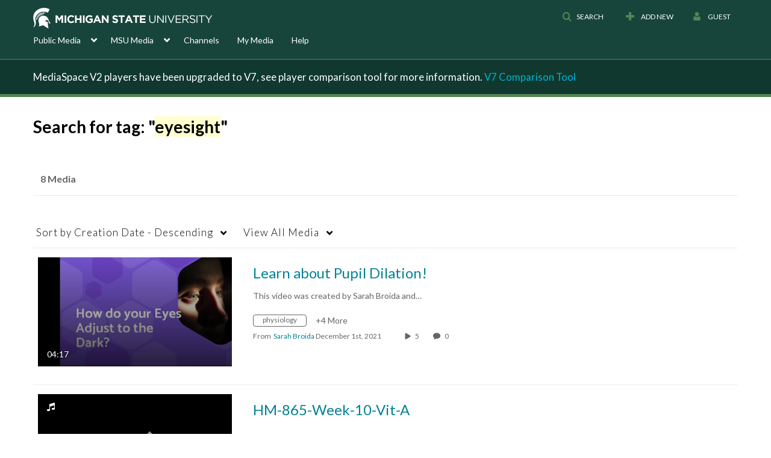

--- FILE ---
content_type: text/css;charset=UTF-8
request_url: https://cfvod.kaltura.com/p/811482/sp/81148200/raw/entry_id/1_qonpk7tv/version/100001/direct_serve/1/upload-add.css
body_size: 15221
content:
@charset "UTF-8";
#header .navbar-inner, #header.navbar.navbar-static-top .navbar-inner {
	padding-top: 5px
}
.hide-text {
	font: 0/0 a;
	color: transparent;
	text-shadow: none;
	background-color: transparent;
	border: 0
}
.input-block-level {
	display: block;
	width: 100%;
	min-height: 30px;
	-webkit-box-sizing: border-box;
	-moz-box-sizing: border-box;
	box-sizing: border-box
}
body {
	background-color: #fff
}
body.login {
	background-color: #F9F9F7
}
body.login .well {
	background-color: #fff
}
#main_search .search-icon a, #menuSearch .search-icon a {
	color: #333;
	text-shadow: none
}
.navbar-inverse #main_search .search-icon a, .navbar-inverse #menuSearch .search-icon a {
	color: #fff
}
.navbar-inverse #main_search.navbar-search .add-on, .navbar-inverse #menuSearch.navbar-search .add-on {
	background-color: #515151;
	border-color: #111;
	-webkit-box-shadow: inset 0 1px 2px rgba(0,0,0,.1), 0 1px 0 rgba(255,255,255,.15);
	-moz-box-shadow: inset 0 1px 2px rgba(0,0,0,.1), 0 1px 0 rgba(255,255,255,.15);
	box-shadow: inset 0 1px 2px rgba(0,0,0,.1), 0 1px 0 rgba(255,255,255,.15);
	-webkit-transition: none;
	-moz-transition: none;
	-o-transition: none;
	transition: none
}
.navbar-fixed-top, .navbar-fixed-top .navbar-inner, .navbar-static-top, .navbar-static-top .navbar-inner {
	box-shadow: none
}
.form-actions {
	background-color: inherit
}
#filterBarWrap .navbar-inner {
	border: none;
	border-radius: 0;
	box-shadow: none;
	background: 0 0
}
#filterBarWrap .nav .dropdown-toggle .caret, #filterBarWrap .nav>li>a:active .caret, #filterBarWrap .nav>li>a:focus .caret, #filterBarWrap .nav>li>a:hover .caret {
	border-top-color: #333;
	border-bottom-color: #333
}
#filterBarWrap .nav>li>a {
	color: #777;
	text-shadow: none
}
#filterBarWrap .nav>li>a:active, #filterBarWrap .nav>li>a:focus, #filterBarWrap .nav>li>a:hover {
	color: #333
}
ul.thumbnails div.wrapper {
filter:progid:DXImageTransform.Microsoft.Shadow(color='#969696', Direction=0, Strength=2), progid:DXImageTransform.Microsoft.Shadow(color='#969696', Direction=50, Strength=5), progid:DXImageTransform.Microsoft.Shadow(color='#969696', Direction=100, Strength=5), progid:DXImageTransform.Microsoft.Shadow(color='#969696', Direction=150, Strength=5), progid:DXImageTransform.Microsoft.Shadow(color='#969696', Direction=200, Strength=5)
}
.carousel-control {
	border: 5px solid #507F51
}
#header .logoImg.brand {
	margin-top: 2px
}
#msu-kms-title p {
	font-size: 1.5em
}
#msu-kms-title a, #msu-kms-title a:hover {
	color: #fff;
	display: block;
	width: 230px;
	text-decoration: none;
	font-size:1.2em;
}
.alert-list {
	padding: 10px 10px 0;
	margin-top: 10px;
	border-top: 1px solid #fcd4b2
}
.alert-list-optional {
	display: none
}
.alert-success .alert-list {
	border-color: #d6e9c6
}
.alert-error .alert-list {
	border-color: #eed3d7
}
.alert-error .table thead>tr>th {
	border-bottom: 2px solid #b94a48
}
.alert-error .table tbody>tr>td {
	border-top: 1px solid #b94a48
}
#quota-pane .smallSpinner {
	margin-top: 25px;
	height: inherit;
	width: 100px!important
}
#quota-pane .progress {
	margin: auto;
	width: 100%;
	height: 12px
}
#quota-pane #helpLink a {
	color: #fff
}
#footer {
	text-align: left;
	height: auto;
	padding-left: 0
}
.kms_foot {
	margin: 0!important
}
#serverinfo {
	text-align: center;
	padding: 10px 0 20px;
	font-size: 10px
}
.supplement {
	background-color: #DBEFF4;
	padding: 0 0 0 18px;
	border: 1px solid #888
}
.center {
	text-align: justify
}
[class*=" icon-"], [class^=icon-] {
	color: #000
}
div.tab-content .navbar .nav>li>a {
	color: #333
}
div[class*=stack]:after, div[class*=stack]:before {
	height: 0;
	width: 0;
	border: none
}

@media (min-width:980px) {
#footer .container {
	margin-left: auto;
	margin-right: auto;
	width: 980px
}
.thumbnails .thumbnail {
	margin-left: 1px
}
}

@media (min-width:980px) {
#header .nav li {
	padding-left: 0
}
#msu-kms-title {
	margin: 5px -20px 9px;
	padding: 22px 17px 13px 20px;
	display: inline-block;
	width: 100%
}
#quota-pane {
	float: right;
	text-align: right;
	color: #bdbdbd;
	margin-bottom: -7px;
	margin-top: -7px
}
}

@media (max-width:979px) {
#header .nav li:not(.nav-header) {
	padding-left: 0
}
#msu-kms-title {
	height: 37px;
	margin: 10px -20px -10px;
	padding: 15px 0 0 28px;
	float:left;
	clear:both;
}
#msu-kms-title p {
	font-size: 1.4em
}
#quota-pane {
	float: right;
	text-align: right;
	color: #bdbdbd;
	margin-bottom: -9px;
	margin-top: 9px
}
.icon-user {
	color: #fff!important
}
.navbar.sidr [class*=" icon-"]:not(.icon-search), .navbar.sidr [class^=icon-]:not(.icon-search) {
	color: #fff
}
}

@media (max-width:767px) {
#msu-kms-title {
	margin: 8px 0 0;
	padding: 15px 0 0 8px
}
#msu-kms-title p {
	font-size: 1.4em
}
#wrap {
	padding-top: 10px
}
#quota-pane {
	margin-bottom: 0;
	margin-top: 0;
	margin-right: 10px
}
}
#header .nav>li {
	padding-left: 5px
}
#footer #standard-MSU-footer {
	width: 220px;
	padding-left: 0;
	margin: 0 auto;
	height: auto
}

@media (min-width:460px) {
#footer #standard-MSU-footer {
	width: auto;
	padding-left: 12px
}
}

@media (min-width:964px) {
#footer #standard-MSU-footer {
	padding-left: 0
}
}

@media (min-width:768px) {
#footer #standard-MSU-footer .span9 {
	float: right!important;
	margin-top: 6px
}
}
#footer #standard-MSU-footer .span3 {
	margin: 20px 0 40px
}

@media (min-width:460px) {
#footer #standard-MSU-footer .span3 {
	margin: 20px 0
}
}

@media (min-width:768px) {
#footer #standard-MSU-footer .span3 {
	float: left!important;
	margin: 11px 18px 13px 0
}
#footer #standard-MSU-footer #standard-footer-site-links ul {
	height: 22px
}
}
#footer #standard-MSU-footer.light-background #standard-footer-site-links ul li {
	border-right: 1px solid #666;
	color: #18453b!important
}
#footer #standard-MSU-footer.light-background #standard-footer-MSU-info ul li, #footer #standard-MSU-footer.light-background #standard-footer-site-links ul li a {
	color: #18453b
}
#footer #standard-MSU-footer.light-background #standard-footer-MSU-info ul li a, #footer #standard-MSU-footer.light-background #standard-footer-MSU-info ul li span.msu-phone {
	color: #4c7e00!important
}
#footer #standard-MSU-footer #standard-footer-site-links {
	float: left;
	border-bottom: 1px dotted grey;
	text-align: left;
	padding-bottom: 12px;
	width: 100%
}

@media (min-width:460px) {
#footer #standard-MSU-footer #standard-footer-site-links {
	padding-bottom: 20px
}
}
#footer #standard-MSU-footer #standard-footer-site-links ul {
	margin: 0;
	float: left;
	padding-left: 0;
	text-align: center;
	width: 220px
}
#footer #standard-MSU-footer #standard-footer-site-links ul li {
	display: inline;
	padding: 0 0 0 8px;
	margin-bottom: 0
}
#footer #standard-MSU-footer #standard-footer-MSU-info ul li:first-child, #footer #standard-MSU-footer #standard-footer-site-links ul li:first-child, #footer #standard-MSU-footer #standard-footer-site-links ul li:nth-child(2) {
	padding-left: 0
}
#footer #standard-MSU-footer #standard-footer-MSU-info ul li:last-child, #footer #standard-MSU-footer #standard-footer-site-links ul li:last-child {
	border-right: 0!important
}
#footer #standard-MSU-footer #standard-footer-site-links ul li a {
	font-size: 14px;
	padding: 0 8px 0 0;
	white-space: nowrap;
	text-decoration: none
}

@media (min-width:460px) {
#footer #standard-MSU-footer #standard-footer-site-links ul {
	text-align: left;
	width: auto
}
#footer #standard-MSU-footer #standard-footer-site-links ul li a {
	font-size: 12px
}
#footer #standard-MSU-footer #standard-footer-site-links ul li:nth-child(1) {
	text-align: left
}
}
#footer #standard-MSU-footer #standard-footer-MSU-info ul li a:focus, #footer #standard-MSU-footer #standard-footer-MSU-info ul li a:hover, #footer #standard-MSU-footer #standard-footer-site-links ul li a:focus, #footer #standard-MSU-footer #standard-footer-site-links ul li a:hover {
	text-decoration: underline
}
#footer #standard-MSU-footer #standard-footer-site-links ul li:nth-child(1) {
	color: #fff;
	float: left;
	width: 100%;
	font-size: 13px;
	border-right: 0
}

@media (min-width:980px) {
#footer #standard-MSU-footer #standard-footer-site-links {
	padding-bottom: 0
}
#footer #standard-MSU-footer #standard-footer-site-links ul li:nth-child(1) {
	clear: none;
	padding: 0 8px 0 0;
	float: none;
	width: auto;
	border-right: 1px solid #444
}
#footer #standard-MSU-footer #standard-footer-site-links ul li:nth-child(2) {
	padding-left: 8px
}
}
#footer #standard-MSU-footer #standard-footer-MSU-info ul li:nth-child(2), #footer #standard-MSU-footer #standard-footer-site-links ul li:nth-child(3) {
	border-right: 0
}
#footer #standard-MSU-footer #standard-footer-site-links ul li:nth-child(4) {
	padding-left: 0;
	border-right: 0;
	display: block;
	width: auto
}
#footer #standard-MSU-footer #standard-footer-site-links ul li:nth-child(5) {
	padding-left: 0;
	display: block;
	width: auto
}
#footer #standard-MSU-footer #standard-footer-MSU-info {
	padding-top: 12px;
	clear: both
}
#footer #standard-MSU-footer #standard-footer-MSU-info ul {
	margin: 0 auto;
	padding-left: 0
}
#footer #standard-MSU-footer #standard-footer-MSU-info ul li {
	margin-bottom: 0;
	font-size: 10px;
	line-height: 10px;
	display: inline;
	border-right: 1px solid #444;
	padding: 0 8px
}
#footer #standard-MSU-footer #standard-footer-MSU-info ul li a {
	font-weight: 700;
	text-decoration: none
}
#footer #standard-MSU-footer #standard-footer-MSU-info ul li:nth-child(3) {
	float: left;
	width: 100%;
	clear: both;
	padding-left: 0
}

@media (min-width:768px) {
#footer #standard-MSU-footer #standard-footer-MSU-info {
	float: left;
	margin-top: -2px;
	padding-top: 0
}
#footer #standard-MSU-footer #standard-footer-MSU-info ul {
	width: 100%;
	height: 16px
}
#footer #standard-MSU-footer #standard-footer-MSU-info ul li {
	width: 100%
}
#footer #standard-MSU-footer #standard-footer-MSU-info ul li:nth-child(2) {
	border-right: 1px solid #444
}
#footer #standard-MSU-footer #standard-footer-MSU-info ul li:nth-child(3) {
	float: none;
	width: auto;
	padding-left: 8px
}
}
#footer #standard-MSU-footer #standard-footer-MSU-info ul li:nth-child(3) span {
	float: left;
	width: 100%;
	padding: 5px 0 0
}

@media (min-width:460px) {
#footer #standard-MSU-footer #standard-footer-site-links ul li:nth-child(3) {
	border-right: 1px solid #444
}
#footer #standard-MSU-footer #standard-footer-site-links ul li:nth-child(4) {
	padding: 0 0 0 8px;
	display: inline;
	border-right: 1px solid #444
}
#footer #standard-MSU-footer #standard-footer-site-links ul li:nth-child(5) {
	padding: 0 0 0 8px;
	display: inline
}
#footer #standard-MSU-footer #standard-footer-MSU-info {
	text-align: left
}
#footer #standard-MSU-footer #standard-footer-MSU-info ul {
	margin: 0
}
#footer #standard-MSU-footer #standard-footer-MSU-info ul li {
	font-size: 9px
}
#footer #standard-MSU-footer #standard-footer-MSU-info ul li:nth-child(3) span {
	float: none;
	width: auto;
	padding: 0
}
}
#footer #standard-MSU-footer #standard-footer-MSU-info ul li:nth-child(4) {
	padding-left: 0!important;
	font-weight: 600;
	text-transform: uppercase;
	font-family: "Gotham B", arial #000, sans-serif
}
#footer #standard-MSU-footer #standard-footer-MSU-info ul li.spartans-will {
	text-transform: uppercase;
	font-weight: 600
}
#footer #standard-MSU-footer #standard-footer-MSU-info ul.copyright li:first-child {
	float: left;
	width: 100%;
	padding: 6px 0;
	border-right: 0
}

@media (min-width:460px) {
#footer #standard-MSU-footer #standard-footer-MSU-info ul.copyright li:first-child {
	float: none;
	width: auto;
	border-right: 1px solid #444;
	padding: 0 8px 0 0
}
}
#footer #standard-MSU-footer #standard-footer-MSU-info ul.copyright li:last-child {
	float: left;
	width: 100%;
	padding: 0
}

@media (min-width:460px) {
#footer #standard-MSU-footer #standard-footer-MSU-info ul.copyright li:last-child {
	float: none;
	width: auto;
	padding: 0 0 0 8px
}
}
#footer #standard-MSU-footer #standard-footer-MSU-wordmark .print-msuwordmark {
	display: none
}
#footer #standard-MSU-footer #standard-footer-MSU-wordmark img {
	width: 100%;
	max-width: 220px
}

@media print {
#footer #standard-MSU-footer #standard-footer-MSU-wordmark .print-msuwordmark {
	display: block
}
#footer #standard-MSU-footer #standard-footer-MSU-wordmark img .screen-msuwordmark {
	display: none
}
}

/* V2UI */

[class*=" icon-"], [class^=icon-] {
    color: #548555;
}

#entryButtons>ul>li.active>a, #entryButtons>ul>li.active>a:hover, #entryButtons>ul>li.active>a:focus, #entryButtons>ul>li>a.active, #entryButtons>ul>li>a.active:hover, #entryButtons>ul>li>a.active:focus, .nav-pills>li.active>a, .nav-pills>li.active>a:hover, .nav-pills>li.active>a:focus, .nav-pills>li>a.active, .nav-pills>li>a.active:hover, .nav-pills>li>a.active:focus {
	background-color:#18453b;
}

button.btn.btn-primary, button.btn.btn-small.btn-primary, a.btn.btn-primary, a.btn.btn-small.btn-primary, input.btn.btn-primary, input.btn.btn-small.btn-primary, div.btn.btn-primary, div.btn.btn-small.btn-primary, span.btn.btn-primary, span.btn.btn-small.btn-primary, label.btn.btn-primary, label.btn.btn-small.btn-primary {
	background-color:#18453b;
	border-color:#18453b !important;
}

button.btn.btn-primary:hover, button.btn.btn-small.btn-primary:hover, a.btn.btn-primary:hover, a.btn.btn-small.btn-primary:hover, input.btn.btn-primary:hover, input.btn.btn-small.btn-primary:hover, div.btn.btn-primary:hover, div.btn.btn-small.btn-primary:hover, span.btn.btn-primary:hover, span.btn.btn-small.btn-primary:hover, label.btn.btn-primary:hover, label.btn.btn-small.btn-primary:hover {
	background-color:#18453b;
	border-color:#18453b !important;
}

#header {
	width:100%;
}

.navbar-inner {
	background-image:none !important;
	background-color: #18453b !important;
}

#msu-kms-alert-message {
	color: #fff;
    padding: 19px 0 8px;
    font-size: 1.2em;
	background-color: #10382f;
    border-top: 1px solid #548555;
}

#msu-kms-alert-message p {
	margin-left:auto;
	margin-right:auto;
}

#msu-kms-alert-message p a {
	color: #00b4d1;
}

@media (max-width:767px) {
	#msu-kms-alert-message p {
		width:450px;
	}
}

@media (max-width:480px) {
	#msu-kms-alert-message p {
		width:370px;
	}
}

@media (max-width: 979px) and (min-width: 768px) {
	#msu-kms-alert-message p {
		width:724px;
	}
}

@media (min-width:980px) {
	#msu-kms-alert-message p {
		width:940px;
	}
}

@media (min-width:1200px) {
	#msu-kms-alert-message p {
		width:1170px;
	}
}

@media (min-width:1200px) {
	#msu-kms-alert-message p {
		width:1170px;
	}
}

@media (min-width:1336px) {
	#msu-kms-alert-message p {
		width:1200px;
	}
}

@media (min-width:1600px) {
	#msu-kms-alert-message p {
		width:1470px;
	}
}

@media (max-width: 767px) {
	#header .smallLogo {
		float: left;
		max-width: 235px !important;
		max-height: 30px !important;
		margin-top: 5px !important;
	}
}

@media (max-width: 480px) {
	.entryTitle {
    	font-size: 24px !important;
	}
}

#menu-Home-btn {
	display:none;
}

#sidr.sidr.navbar-inverse .navbar-inner .dd-header #navlinks > a, #sidr.sidr.navbar-inverse .dd-wrapper .dd-header #navlinks > a, #sidr.sidr.navbar .navbar-inner .dd-header #navlinks > a, #sidr.sidr.navbar .dd-wrapper .dd-header #navlinks>a {
	width:50%;
}

.playlistActionsWrapper > a > i {
	color:#fff;
	font-weight:bold;
}

--- FILE ---
content_type: text/plain;charset=UTF-8
request_url: https://mediaspace.msu.edu/user/get-details?format=ajax&_=1769468249729
body_size: 482
content:
{"content":[{"target":"#userMobileMenuDisplayName, #userMenuDisplayName","action":"replace","content":"Guest"}],"script":"$(\"body\").trigger(\"userDetailsPopulated\");;document.querySelector(\"meta[name=xsrf-ajax-nonce]\").setAttribute(\"content\", \"[base64]\");"}